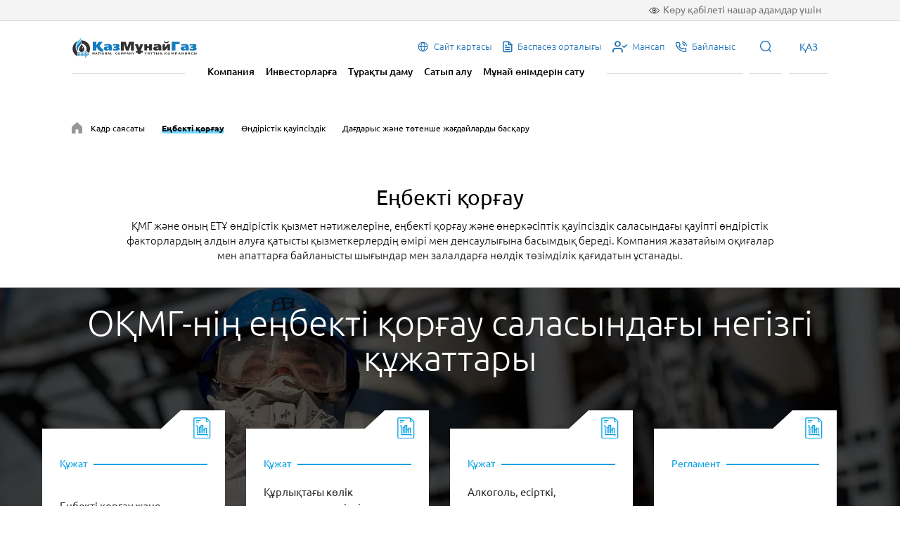

--- FILE ---
content_type: text/html; charset=UTF-8
request_url: https://www.kmg.kz/sustainable-development/social-management/occupational-health-and-safety/
body_size: 40621
content:
<!doctype html>
<html lang="kk">
<head>
    <meta charset="UTF-8">
    <meta name="viewport" content="width=device-width, initial-scale=1.0">
    <meta http-equiv="X-UA-Compatible" content="ie=edge">

    <link rel="apple-touch-icon" sizes="180x180" href="/apple-touch-icon.png">
    <link rel="icon" type="image/png" sizes="32x32" href="/favicon-32x32.png">
    <link rel="icon" type="image/png" sizes="16x16" href="/favicon-16x16.png">
    <link rel="manifest" href="/site.webmanifest">
    <link rel="mask-icon" href="/safari-pinned-tab.svg" color="#5bbad5">
    <meta name="msapplication-TileColor" content="#da532c">
    <meta name="theme-color" content="#ffffff">
    <meta name="telegram:channel" content="@kmgpress">

    <link rel="stylesheet" href="https://cdn.jsdelivr.net/npm/@fancyapps/ui@4.0/dist/fancybox.css"/>
    
    <title>Еңбекті қорғау  </title>

    <meta http-equiv="Content-Type" content="text/html; charset=UTF-8" />
<meta name="robots" content="index, follow" />
<link href="//cdn.jsdelivr.net/chartist.js/latest/chartist.min.css" type="text/css"  rel="stylesheet" />
<link href="/local/templates/main/assets/css/libs.min.css?167350502698763" type="text/css"  data-template-style="true"  rel="stylesheet" />
<link href="/local/templates/main/assets/css/style.min.css?1706520848246119" type="text/css"  data-template-style="true"  rel="stylesheet" />
<link href="/local/templates/main/components/bitrix/menu/main_top_right_menu/style.css?1674215257581" type="text/css"  data-template-style="true"  rel="stylesheet" />
<link href="/local/templates/main/components/bitrix/menu/main_menu/style.css?1674215257581" type="text/css"  data-template-style="true"  rel="stylesheet" />
<link href="/local/templates/main/components/bitrix/search.suggest.input/main/style.css?171162393689" type="text/css"  data-template-style="true"  rel="stylesheet" />
<link href="/local/templates/main/components/bitrix/menu/main_menu_mobile/style.css?1674215257581" type="text/css"  data-template-style="true"  rel="stylesheet" />
<link href="/local/templates/main/components/bitrix/menu/main_top_right_menu_mobile/style.css?1674215257581" type="text/css"  data-template-style="true"  rel="stylesheet" />
<link href="/local/templates/main/components/bitrix/menu/section_menu/style.css?1674215257581" type="text/css"  data-template-style="true"  rel="stylesheet" />
<link href="/local/templates/main/components/bitrix/menu/main_footer/style.css?1674215257581" type="text/css"  data-template-style="true"  rel="stylesheet" />
<link href="/local/templates/main/styles.css?176398194557" type="text/css"  data-template-style="true"  rel="stylesheet" />
<script type="text/javascript">if(!window.BX)window.BX={};if(!window.BX.message)window.BX.message=function(mess){if(typeof mess==='object'){for(let i in mess) {BX.message[i]=mess[i];} return true;}};</script>
<script type="text/javascript">(window.BX||top.BX).message({'JS_CORE_LOADING':'Loading...','JS_CORE_WINDOW_CLOSE':'Close','JS_CORE_WINDOW_EXPAND':'Expand','JS_CORE_WINDOW_NARROW':'Restore','JS_CORE_WINDOW_SAVE':'Save','JS_CORE_WINDOW_CANCEL':'Cancel','JS_CORE_H':'h','JS_CORE_M':'m','JS_CORE_S':'s','JS_CORE_NO_DATA':'- No data -','JSADM_AI_HIDE_EXTRA':'Hide extra items','JSADM_AI_ALL_NOTIF':'All notifications','JSADM_AUTH_REQ':'Authentication is required!','JS_CORE_WINDOW_AUTH':'Log In','JS_CORE_IMAGE_FULL':'Full size','JS_CORE_WINDOW_CONTINUE':'Continue'});</script>

<script type="text/javascript" src="/bitrix/js/main/core/core.js?1696768255489969"></script>

<script>BX.setJSList(['/bitrix/js/main/core/core_ajax.js','/bitrix/js/main/core/core_promise.js','/bitrix/js/main/polyfill/promise/js/promise.js','/bitrix/js/main/loadext/loadext.js','/bitrix/js/main/loadext/extension.js','/bitrix/js/main/polyfill/promise/js/promise.js','/bitrix/js/main/polyfill/find/js/find.js','/bitrix/js/main/polyfill/includes/js/includes.js','/bitrix/js/main/polyfill/matches/js/matches.js','/bitrix/js/ui/polyfill/closest/js/closest.js','/bitrix/js/main/polyfill/fill/main.polyfill.fill.js','/bitrix/js/main/polyfill/find/js/find.js','/bitrix/js/main/polyfill/matches/js/matches.js','/bitrix/js/main/polyfill/core/dist/polyfill.bundle.js','/bitrix/js/main/core/core.js','/bitrix/js/main/polyfill/intersectionobserver/js/intersectionobserver.js','/bitrix/js/main/lazyload/dist/lazyload.bundle.js','/bitrix/js/main/polyfill/core/dist/polyfill.bundle.js','/bitrix/js/main/parambag/dist/parambag.bundle.js']);
</script>
<script type="text/javascript">(window.BX||top.BX).message({'LANGUAGE_ID':'kk','FORMAT_DATE':'DD.MM.YYYY','FORMAT_DATETIME':'DD.MM.YYYY HH:MI:SS','COOKIE_PREFIX':'BITRIX_SM','SERVER_TZ_OFFSET':'18000','UTF_MODE':'Y','SITE_ID':'s1','SITE_DIR':'/','USER_ID':'','SERVER_TIME':'1769101864','USER_TZ_OFFSET':'0','USER_TZ_AUTO':'Y','bitrix_sessid':'cc2b5389324c30f2dfdab474b5c7b9f2'});</script>


<script type="text/javascript" src="//cdn.jsdelivr.net/chartist.js/latest/chartist.min.js"></script>


<script type="text/javascript" src="/local/templates/main/components/bitrix/search.suggest.input/main/script.js?167818301413082"></script>
<script type="text/javascript" src="/local/templates/main/assets/js/libs.min.js?1683134222293763"></script>
<script type="text/javascript" src="/local/templates/main/assets/js/script.min.js?171196950223526"></script>
<script type="text/javascript">var _ba = _ba || []; _ba.push(["aid", "f07c2f3052b6c27b7ac0d44558380853"]); _ba.push(["host", "www.kmg.kz"]); (function() {var ba = document.createElement("script"); ba.type = "text/javascript"; ba.async = true;ba.src = (document.location.protocol == "https:" ? "https://" : "http://") + "bitrix.info/ba.js";var s = document.getElementsByTagName("script")[0];s.parentNode.insertBefore(ba, s);})();</script>



    <script type="text/javascript">
        var gaJsHost = (("https:" == document.location.protocol) ? "https://ssl." : "http://www.");
        document.write(unescape("%3Cscript src='" + gaJsHost + "google-analytics.com/ga.js' type='text/javascript'%3E%3C/script%3E"));
    </script>
    <script type="text/javascript">
        try{
            var pageTracker = _gat._getTracker("UA-22111084-1");
            pageTracker._trackPageview();
        } catch(err) {}
    </script>

</head>
<body>
    <div id="panel"></div>

    <div class="panel-vi">
        <div class="container">
            <div class="panel-vi-block">
                <div class="panel-vi-fonts">
                    <span>Қаріп өлшемі:</span>
                    <div id="vi-fonts__add" class="vi-fonts__add">
                        +A
                    </div>
                    <div id="vi-fonts__remove" class="vi-fonts__remove">
                        -A
                    </div>
                </div>
                <div class="panel-vi-images">
                <span>
                    Режим:
                </span>
                    <label id="v--img-black" class="vi-images__item">
                        <span class="v--img-black" >Қара және ақ</span>
                        <input class="v--img-black" type="radio" name="vi-images" value="1">
                    </label>
                    <label id="v--img-normal" class="vi-images__item">
                        <span class="v--img-normal">Қалыпты</span>
                        <input class="v--img-normal" type="radio" name="vi-images" value="2">
                    </label>
                    <label id="v--img-remove" class="vi-images__item">
                        <span class="v--img-remove" >Суретсіз</span>
                        <input class="v--img-remove" type="radio" name="vi-images" value="3">
                    </label>
                </div>
                <div class="vi__back">
                    Қалыпты режимге оралу                </div>
            </div>
        </div>
    </div>

    <header class="header ">
        <div class="header-top">
            <div class="container">
                <div class="vi--btn">
                    <span>Көру қабілеті нашар адамдар үшін</span>
                </div>
            </div>
        </div>
        <div class="container">
            <div class="navbar">
                <div class="nav-left">

                    <a href="/" class="logo-new">
                        <!-- -->
                    </a>
                </div>
                <div class="nav-right">

                    
<div class="nav-icon-items">

	<a href="/site-map/" class="nav-icon-item">
        
                    <i class="icon"><svg width="17" height="17" viewBox="0 0 17 17" fill="none" xmlns="http://www.w3.org/2000/svg"><path d="M8.5 1.59375C7.13408 1.59375 5.79882 1.99879 4.6631 2.75766C3.52737 3.51653 2.64218 4.59514 2.11946 5.85709C1.59674 7.11904 1.45998 8.50766 1.72645 9.84734C1.99293 11.187 2.65069 12.4176 3.61655 13.3835C4.5824 14.3493 5.81298 15.0071 7.15266 15.2735C8.49234 15.54 9.88096 15.4033 11.1429 14.8805C12.4049 14.3578 13.4835 13.4726 14.2423 12.3369C15.0012 11.2012 15.4063 9.86593 15.4063 8.5C15.4043 6.66894 14.6761 4.91343 13.3813 3.61868C12.0866 2.32393 10.3311 1.59568 8.5 1.59375ZM14.3192 7.96875H11.6742C11.5806 6.07883 10.9922 4.2852 10.0061 2.85547C11.161 3.16554 12.1934 3.82171 12.9644 4.73579C13.7355 5.64987 14.2082 6.77807 14.3192 7.96875ZM8.5 14.3364C7.25621 12.9904 6.50184 11.0825 6.39028 9.03125H10.6097C10.4982 11.0812 9.74379 12.9904 8.5 14.3364ZM6.39028 7.96875C6.50184 5.91879 7.25356 4.00961 8.5 2.66355C9.74379 4.00961 10.4982 5.91746 10.6097 7.96875H6.39028ZM6.99391 2.85547C6.00778 4.2852 5.41942 6.07883 5.32578 7.96875H2.68082C2.79178 6.77807 3.26454 5.64987 4.03557 4.73579C4.80661 3.82171 5.83896 3.16554 6.99391 2.85547ZM2.68082 9.03125H5.32578C5.41942 10.9212 6.00778 12.7148 6.99391 14.1445C5.83896 13.8345 4.80661 13.1783 4.03557 12.2642C3.26454 11.3501 2.79178 10.2219 2.68082 9.03125ZM10.0061 14.1445C10.9922 12.7128 11.5806 10.9192 11.6742 9.03125H14.3192C14.2082 10.2219 13.7355 11.3501 12.9644 12.2642C12.1934 13.1783 11.161 13.8345 10.0061 14.1445Z" fill="#1D70B7"/></svg></i>
                <span>Сайт картасы</span>
	</a>
	
	<a href="/press-center/" class="nav-icon-item">
                    <i class="icon icon-file"></i>
        
                <span>Баспасөз орталығы</span>
	</a>
	
	<a href="/career/" class="nav-icon-item">
                    <i class="icon icon-user-check"></i>
        
                <span>Мансап</span>
	</a>
	
	<a href="/contacts/" class="nav-icon-item">
                    <i class="icon icon-phone"></i>
        
                <span>Байланыс</span>
	</a>
	

</div>

                    <div class="nav-item-once">
                        <a>
                            <i class="icon icon-search"></i>
                        </a>
                    </div>

                    
<div class="lang_choice">

        <span class="nav-item-once lang_choice_trigger">ҚАЗ</span>
    
    <div class="other_lang" style="display: none;">
                    <a class="lang" href="/ru/sustainable-development/social-management/occupational-health-and-safety/" title="РУС">РУС</a>
                    <a class="lang" href="/en/sustainable-development/social-management/occupational-health-and-safety/" title="ENG">ENG</a>
            </div>

</div>

                    <span class="mobile-trigger">
                       <i class="icon icon-bar"></i>
                   </span>

                </div>
            </div>
            <div class="header-bottom">
                
<div class="nav-items">


    <a href="/company/" class="nav-item">Компания</a>


    <a href="/investors/" class="nav-item">Инвесторларға</a>


    <a href="/sustainable-development/" class="nav-item active">Тұрақты даму</a>


    <a href="/procurements/" class="nav-item">Сатып алу</a>


    <a href="/sales-petroleum/" class="nav-item">Мұнай өнімдерін сату</a>


</div>
            </div>
        </div>

        <div class="container">
            <div class="header-index-bottom">

    <form action="/search/index.php" class="header-form">
        
            <script>
	BX.ready(function(){
		var input = BX("qplSKIW");
		if (input)
			new JsSuggest(input, 'pe:10,md5:,site:s1');
	});
</script>
<IFRAME
	style="width:0px; height:0px; border: 0px;"
	src="javascript:''"
	name="qplSKIW_div_frame"
	id="qplSKIW_div_frame"
></IFRAME><input
			size="15"
		name="q"
	id="qplSKIW"
	value=""
	class="search-suggest"
	type="text"
	autocomplete="off"
    placeholder="Іздеу"
/>
                <button name="s" type="submit">Іздеу</button>
        </table>
    </form>

</div>        </div>

    </header>

    <div class="header-mobile">
        <i class="icon icon-cross close"></i>
        <div class="divider"></div>

        


<div class="nav-items">


    
            <div class="nav-item nav-list">
            <span>Компания</span>
            <div class="nav-items">
    
    

    
            <a href="/company/" class="nav-item">Біз туралы</a>
    
    

    
            <a href="/company/business-lines/" class="nav-item">Бизнес-бағыттар</a>
    
    

    
            <a href="/company/projects/" class="nav-item">Жобалар</a>
    
    

    
            <div class="nav-item nav-list">
            <span>Корпоративтік басқару</span>
            <div class="nav-items">
    
    

    
            <a href="/sustainable-development/corporate-governance/" class="nav-item">Корпоративтік басқару</a>
    
    

    
            <a href="/sustainable-development/corporate-governance/shareholders/" class="nav-item">Акционерлер</a>
    
    

    
            <a href="/sustainable-development/corporate-governance/directors_board/" class="nav-item">Директорлар кеңесі</a>
    
    

    
            <a href="/sustainable-development/corporate-governance/management-board/" class="nav-item">Басқарма</a>
    
    

    
            <a href="/sustainable-development/corporate-governance/corporate-secretary/" class="nav-item">Корпоратив хатшысы</a>
    
    

    
            <a href="/sustainable-development/corporate-governance/ombudsman/" class="nav-item">Омбудсмен</a>
    
    

    
            <a href="/sustainable-development/corporate-governance/compliance/" class="nav-item">Комплаенс</a>
    
    

    
            <a href="/sustainable-development/corporate-governance/internal-audit-service/" class="nav-item">Ішкі аудит қызметі</a>
    
    

    
            <a href="/sustainable-development/corporate-governance/risk-managment/" class="nav-item">Тәуекелдерді басқару және ішкі бақылау</a>
    
    

    
            <a href="/sustainable-development/corporate-governance/information-subject-to-publication/" class="nav-item">Жариялануға жататын мәліметтер</a>
    
    

            </div></div>    
            <a href="/sustainable-development/corporate-governance/corporate-documents/" class="nav-item">Корпоративті құжаттар</a>
    
    

            </div></div>    
            <div class="nav-item nav-list">
            <span>Инвесторларға</span>
            <div class="nav-items">
    
    

    
            <a href="/investors/" class="nav-item">Инвесторларға</a>
    
    

    
            <a href="/investors/reporting/" class="nav-item">Есептілік</a>
    
    

    
            <a href="/investors/investor_calendar/" class="nav-item">Инвестор күнтізбесі</a>
    
    

    
            <a href="/investors/dividends/" class="nav-item">Дивидендтер</a>
    
    

    
            <a href="/investors/shareholders_meeting/" class="nav-item">Акционерлердің жалпы жиналысы</a>
    
    

    
            <a href="/investors/debt-and-credit-ratings/" class="nav-item">Облигациялар мен кредиттік рейтингтер </a>
    
    

    
            <div class="nav-item nav-list">
            <span>IPO материалдары</span>
            <div class="nav-items">
    
    

    
            <a href="/investors/ipo/" class="nav-item">IPO</a>
    
    

            </div></div>    
            <a href="/investors/faq/" class="nav-item">Жиі қойылатын сұрақтар</a>
    
    

            </div></div>    
            <div class="nav-item nav-list">
            <span>Тұрақты даму</span>
            <div class="nav-items">
    
    

    
            <a href="/sustainable-development/" class="nav-item">Устойчивое развитие</a>
    
    

    
            <div class="nav-item nav-list">
            <span>Экологиялық жауапкершілік</span>
            <div class="nav-items">
    
    

    
            <a href="/sustainable-development/environmental-management/" class="nav-item">Экологиялық менеджмент</a>
    
    

    
            <a href="/sustainable-development/environmental-management/atmospheric-air-protection/" class="nav-item">Атмосфералық ауаны қорғау</a>
    
    

    
            <a href="/sustainable-development/environmental-management/water-management/" class="nav-item">Су ресурстарын басқару</a>
    
    

    
            <a href="/sustainable-development/environmental-management/waste-management/" class="nav-item">Қалдықтарды басқару</a>
    
    

    
            <a href="/sustainable-development/environmental-management/biodiversity-conservation/" class="nav-item">Биоалуантүрлілікті сақтау</a>
    
    

            </div></div>    
            <div class="nav-item nav-list">
            <span>Әлеуметтік жауапкершілік</span>
            <div class="nav-items">
    
    

    
            <a href="/sustainable-development/social-management/" class="nav-item">Әлеуметтік жауапкершілік</a>
    
    

    
            <a href="/sustainable-development/social-management/personnel-policy/" class="nav-item">Кадр саясаты</a>
    
    

    
            <a href="/sustainable-development/social-management/occupational-health-and-safety/" class="nav-item active">Еңбекті қорғау</a>
    
    

    
            <a href="/sustainable-development/social-management/industrial-safety/" class="nav-item">Өндірістік қауіпсіздік</a>
    
    

    
            <a href="/sustainable-development/social-management/crisis-and-emergency-management" class="nav-item">Дағдарыс және төтенше жағдайларды басқару</a>
    
    

            </div></div>    
            <div class="nav-item nav-list">
            <span>Корпоративтік басқару</span>
            <div class="nav-items">
    
    

    
            <a href="/sustainable-development/corporate-governance/" class="nav-item">Корпоративтік басқару</a>
    
    

    
            <a href="/sustainable-development/corporate-governance/shareholders/" class="nav-item">Акционерлер</a>
    
    

    
            <a href="/sustainable-development/corporate-governance/directors_board/" class="nav-item">Директорлар кеңесі</a>
    
    

    
            <a href="/sustainable-development/corporate-governance/management-board/" class="nav-item">Басқарма</a>
    
    

    
            <a href="/sustainable-development/corporate-governance/corporate-secretary/" class="nav-item">Корпоратив хатшысы</a>
    
    

    
            <a href="/sustainable-development/corporate-governance/ombudsman/" class="nav-item">Омбудсмен</a>
    
    

    
            <a href="/sustainable-development/corporate-governance/compliance/" class="nav-item">Комплаенс</a>
    
    

    
            <a href="/sustainable-development/corporate-governance/internal-audit-service/" class="nav-item">Ішкі аудит қызметі</a>
    
    

    
            <a href="/sustainable-development/corporate-governance/risk-managment/" class="nav-item">Тәуекелдерді басқару және ішкі бақылау</a>
    
    

    
            <a href="/sustainable-development/corporate-governance/information-subject-to-publication/" class="nav-item">Жариялануға жататын мәліметтер</a>
    
    

            </div></div></div></div>    
            <a href="/procurements/" class="nav-item">Сатып алу</a>
    
    

    
            <a href="/sales-petroleum/" class="nav-item">Мұнай өнімдерін сату</a>
    
    


</div>

        <div class="divider"></div>

        
<div class="nav-icon-items">

	<a href="/site-map/" class="nav-icon-item">
        <span>Сайт картасы</span>
        	</a>
	
	<a href="/press-center/" class="nav-icon-item">
        <span>Баспасөз орталығы</span>
                    <i class="icon icon-file"></i>
        	</a>
	
	<a href="/career/" class="nav-icon-item">
        <span>Мансап</span>
                    <i class="icon icon-user-check"></i>
        	</a>
	
	<a href="/contacts/" class="nav-icon-item">
        <span>Байланыс</span>
                    <i class="icon icon-phone"></i>
        	</a>
	

</div>

    </div>

            
<section class="breadcrumbs">
    <div class="container">
        <ul class="breadcrumbs-list">
            <li>
                <a href="/sustainable-development/social-management/" title="Әлеуметтік жауапкершілік" alt="Әлеуметтік жауапкершілік">
                    <i class="icon icon-home"></i>
                </a>
            </li>

            
                <li>
                    <a href="/sustainable-development/social-management/personnel-policy/">Кадр саясаты</a>
                <li>

            
                <li>
                    <a href="/sustainable-development/social-management/occupational-health-and-safety/" class="active">Еңбекті қорғау</a>
                <li>

            
                <li>
                    <a href="/sustainable-development/social-management/industrial-safety/">Өндірістік қауіпсіздік</a>
                <li>

            
                <li>
                    <a href="/sustainable-development/social-management/crisis-and-emergency-management">Дағдарыс және төтенше жағдайларды басқару</a>
                <li>

            
        </ul>
    </div>
</section>
    
    <main>

        





<section class="section">
    <div class="container advice-directors">
        <div class="about-text-top">
            <div class="about-title">Еңбекті қорғау</div>
            <div class="about-desc">
                ҚМГ және оның ЕТҰ өндірістік қызмет нәтижелеріне, еңбекті қорғау және өнеркәсіптік қауіпсіздік саласындағы қауіпті
				өндірістік факторлардың алдын алуға қатысты қызметкерлердің өмірі мен денсаулығына басымдық береді. Компания жазатайым
				оқиғалар мен апаттарға байланысты шығындар мен залалдарға нөлдік төзімділік қағидатын ұстанады.
            </div>
        </div>
    </div>
</section>

<div class="global-banner backdrop backdrop-50" style="background-image: url(/local/templates/main/assets/img/4.2.webp);">
    <div class="container">
        <div>
            <div class="title light">
                ОҚМГ-нің еңбекті қорғау саласындағы негізгі құжаттары
            </div>
            <div class="d-flex justify-content-center mt-50">
                <a href="/upload/iblock/e65/hp3v84spn2ozih6yr4eb1q7oiuskwhlu/RU_%D0%9F%D0%BE%D0%BB%D0%B8%D1%82%D0%B8%D0%BA%D0%B0%20%D0%9E%D0%A2%D0%9F%D0%91%202020.pdf" class="mini-folder fixed-with" target="_blank">
                    <div class="mini-folder-content">
                        <img src="/local/templates/main/assets/img/svg/file.svg" alt="file" class="file">
                        <div class="d-flex align-items-center">
                            <p class="mini-folder-title">Құжат</p>
                            <p class="mini-folder-line"></p>
                        </div>
                        <p class="mini-folder-subtitle">Еңбекті қорғау және өнеркәсіптік қауіпсіздік саласындағы саясат</p>
                    </div>
                </a>
                <a href="/upload/iblock/8e0/8g462662soqeoa6k6kcvhscoa4hjo70f/RU_%D0%9F%D0%BE%D0%BB%D0%B8%D1%82%D0%B8%D0%BA%D0%B0%20%D0%91%D0%AD%D0%9D%D0%A2%D0%A1%202020.pdf" class="mini-folder fixed-with" target="_blank">
                    <div class="mini-folder-content">
                        <img src="/local/templates/main/assets/img/svg/file.svg" alt="file" class="file">
                        <div class="d-flex align-items-center">
                            <p class="mini-folder-title">Құжат</p>
                            <p class="mini-folder-line"></p>
                        </div>
                        <p class="mini-folder-subtitle">Құрлықтағы көлік құралдарын қауіпсіз пайдалану саласындағы саясат</p>
                    </div>
                </a>
                <a href="/upload/iblock/019/ca22sakqsjxuzzrxknlxzfu50zc20fpe/RU_%D0%9F%D0%BE%D0%BB%D0%B8%D1%82%D0%B8%D0%BA%D0%B0%20%D0%B2%20%D0%BE%D1%82%D0%BD%D0%BE%D1%88%D0%B5%D0%BD%D0%B8%D0%B8%20%D0%B0%D0%BB%D0%BA%D0%BE%D0%B3%D0%BE%D0%BB%D1%8F%202020.pdf" class="mini-folder fixed-with" target="_blank">
                    <div class="mini-folder-content">
                        <img src="/local/templates/main/assets/img/svg/file.svg" alt="file" class="file">
                        <div class="d-flex align-items-center">
                            <p class="mini-folder-title">Құжат</p>
                            <p class="mini-folder-line"></p>
                        </div>
                        <p class="mini-folder-subtitle">Алкоголь, есірткі, психотроптық заттар мен олардың аналогтарына қатысты саясат </p>
                    </div>
                </a>
                <a href="/upload/iblock/be4/4vyflz55mg409n5dg0lk903uj8uh67iv/%D0%A0%D0%B5%D0%B3%D0%BB%D0%B0%D0%BC%D0%B5%D0%BD%D1%82%20%D0%BF%D1%80%D0%B8%D0%BC%D0%B5%D0%BD%D0%B5%D0%BD%D0%B8%D1%8F%20%D0%BA%D0%B0%D1%80%D1%82%D1%8B%20%C2%AB%D2%9A%D0%BE%D1%80%D2%93%D0%B0%D1%83%C2%BB%20%D0%B4%D0%BB%D1%8F%20%D0%B3%D1%80%D1%83%D0%BF%D0%BF%D1%8B%20%D0%BA%D0%BE%D0%BC%D0%BF%D0%B0%D0%BD%D0%B8%D0%B9%20%D0%90%D0%9E%20%D0%9D%D0%9A%20%C2%AB%D0%9A%D0%B0%D0%B7%D0%9C%D1%83%D0%BD%D0%B0%D0%B9%D0%93%D0%B0%D0%B7%C2%BB.pdf" class="mini-folder fixed-with" target="_blank">
                    <div class="mini-folder-content">
                        <img src="/local/templates/main/assets/img/svg/file.svg" alt="file" class="file">
                        <div class="d-flex align-items-center">
                            <p class="mini-folder-title">Регламент</p>
                            <p class="mini-folder-line"></p>
                        </div>
                        <p class="mini-folder-subtitle">«Қорғау» картасын пайдалану регламенті</p>
                    </div>
                </a>
            </div>
        </div>
    </div>
</div>

<div class="development-block">
    <div class="development-block-absolute">
        <div class="container">
            <div class="development-text">
                <p class="text-justify">
                    Біз қауіпсіздік мәдениетін нығайтуға, топ-менеджменттің еңбек қауіпсіздігі мен еңбекті қорғау
					мәселелеріне деген бейілділігін арттыруға, қызметкерлеріміздің құқықтары мен мүмкіндіктерін
					кеңейтуге (олардың пікірінше, қауіпті тәсілмен орындалатын жұмыстарды тоқтату құқығын беру),
					жазатайым оқиғалардың түпкі себептерін талдауға ерекше назар аударамыз.
                </p>
                <a href="/press-center/media/bezopasnost-i-okhrana-truda/" class="btn-black mt-15">Толығырақ</a>
            </div>
        </div>
    </div>
    <div class="development-img-block">
        <img src="/local/templates/main/assets/img/hse.jpg" alt="eaf-in-a-lamp">
    </div>
</div>


<section class="full-cards no-image">
    <div class="container">
        <div class="row">
            <div class="col-12 col-md-6">
                <div class="full-card left-card">
                    <div class="bg-mono bg-gray1"></div>
                    <div class="full-card-content">
                        <p class="global-title mb-35">Көшбасшылық</p>
                        <div class="row">
                            <div class="col-12 col-md-11">
                                <p class="fz-15 text-justify">
                                    ҚМГ-де еңбекті қорғау, өнеркәсіптік қауіпсіздік пен қоршаған ортаны қорғау талаптарын сақтау бойынша 
									ҚМГ компаниялар тобы қызметкерлерінің көшбасшылық және бейілділік кодексі қолданылады
                                </p>
                            </div>
                        </div>
                        <a href="/sustainable-development/social-management/occupational-health-and-safety/leadership/" class="btn-black">Толығырақ</a>
                    </div>
                </div>
            </div>
            <div class="col-12 col-md-6">
                <div class="full-card right-card">
                    <div class="bg-mono bg-gray2"></div>
                    <div class="full-card-content">
                        <p class="global-title mb-35">Өмірлік маңызды қағидалар</p>
                        <p class="fz-15 text-justify">
                            Осы Стандарт талаптары ҚМГ компаниялар тобының барлық қызметкерлері, сондай-ақ мердігер мекемелер үшін міндетті, барлық ілеспе жұмыстар және өндірістік нысандарда көрсетілетін қызметтерді қоса алғанда, қызметтер көрсету немесе жұмыстарды орындау кезінде барлық мердігерлерге қатысты ҚМГ компаниялар тобының ұйымдарына қолданылады.
                        </p>
                        <a href="/sustainable-development/social-management/occupational-health-and-safety/golden-rules/" class="btn-black">Толығырақ</a>
                    </div>
                </div>
            </div>
        </div>
    </div>
</section>

<div class="global-banner with-row backdrop backdrop-40 ohrana-trud" style="background-image: url(/local/templates/main/assets/img/10.1.webp);">
    <div class="container">
        <div class="row text-center">
            <div class="col-12 col-md-10 offset-md-1">
                <div class="global-title medium mb-60">
                    Халықаралық ұйымдарға мүшелік
                </div>
                <a href="/sustainable-development/social-management/occupational-health-and-safety/international-membership/" class="btn-white">Толығырақ</a>
            </div>
        </div>
    </div>
</div>

    </main>

    <footer class="footer">
        <div class="container">

            

<div class="footer-block">
	<ul class="footer-nav">

	
		<li>
			<a href="/company/">Компания</a>
		<li>
			
		
	
		<li>
			<a href="/investors/">Инвесторларға</a>
		<li>
			
		
	
		<li class="active">
			<a href="/sustainable-development/">Тұрақты даму</a>
		<li>
			
		
	
		<li>
			<a href="/procurements/">Сатып алу</a>
		<li>
			
		
	
		<li>
			<a href="/press-center/">Баспасөз орталығы</a>
		<li>
			
		
	
		<li>
			<a href="/career/">Мансап</a>
		<li>
			
		
	
		<li>
			<a href="/contacts/">Байланыс</a>
		<li>
			
		
	
		<li>
			<a href="https://screenreader.tilqazyna.kz/#download">Экран дикторы</a>
		<li>
			
		
	
	</ul>
</div>

            <div class="footer-block">
                <div class="row">
                    <div class="col-12 col-xl-3 col-lg-4">
                        <div class="footer-title">
                            Жедел желі                        </div>
                        <div class="footer-desc">
                            Сіз мінез-құлық кодексінің кез келген бұзушылықтары туралы, оның ішінде сыбайлас жемқорлық, кемсітушілік, этикаға жат мінез-құлық және өзге де бұзушылықтар туралы хабарлай аласыз                        </div>

                        <a href="tel:88000804747" class="footer-phone">
    8 800 080 47 47
</a>
                    </div>
                    <div class="col-12 col-xl-7 offset-xl-2 col-lg-8 mt-4 mt-lg-0">
                        <div class="d-block d-md-flex justify-content-between">
                            <div class="footer-info mb-3 mb-md-0">
                                <div class="footer-info__title">
                                    WhatsApp арқылы жедел байланыс нөмірі                                </div>

                                <a href="tel:87711918816" class="footer-info__link">
    8 771 191 88 16
</a>
                            </div>
                            <div class="footer-info mb-3 mb-md-0">
                                <div class="footer-info__title">
                                    Интернет-портал                                </div>

                                <a href="//www.sk-hotline.kz" target="_blank" class="footer-info__link">
    www.sk-hotline.kz
</a>
                            </div>
                            <div class="footer-info mb-3 mb-md-0">
                                <div class="footer-info__title">
                                    Электрондық пошта                                </div>

                                <a href="mailto:mail@sk-hotline.kz" class="footer-info__link">
    mail@sk-hotline.kz
</a>
                            </div>
                            <div class="footer-info mb-3 mb-md-0">
                                <div class="footer-info__title">
                                    Өтініш беру                                </div>

                                <a href="https://eotinish.kz/" class="footer-info__link">
    <img src="/local/templates/main/assets/img/otinish.svg" alt="">
</a>
                            </div>
                        </div>
                        <div class="footer-item-info-text">
                            Жедел желіге қызмет көрсететін тәуелсіз оператор – KPMG компаниясы                        </div>
                    </div>
                </div>
            </div>
            <div class="footer-block d-block d-md-flex justify-content-between align-items-center">
                <div class="development">
                    2026 © «ҚазМұнайГаз» ұлттық компаниясы АҚ                </div>

                
                <div class="socials mt-4 mt-md-0">
    <a href="https://www.facebook.com/kazmunaygaspress/" target="_blank"><i class="icon icon-facebook"></i></a>
    <a href="https://t.me/kmgpress"><i class="icon icon-telegram"></i></a>
    <a href="https://www.youtube.com/user/KazMunaiGas" target="_blank"><i class="icon icon-youtube"></i></a>
    <a href="https://www.instagram.com/kazmunaygaspress/?hl=ru" target="_blank"><i class="icon icon-instagram"></i></a>
</div>
            </div>
        </div>
    </footer>

    <span class="up_btn">
        <i class="icon icon-arrow-up"></i>
    </span>

    <div style="display: none;" id="hidden-content" class="hidden-content ">
        <div class="popup">
            <span class="popup__heading">Заказать звонок</span>
            <input placeholder="Ваше имя" class="popup__input" type="text">
            <input id="phone1" placeholder="+7 (___) ___ - __ - __" class="popup__input phone-mask" type="text">
            <button type="submit" class="btn popup__btn">Отправить</button>
        </div>
    </div>

    
    <!--[if lt IE 9]>
    <script src="libs/html5shiv/es5-shim.min.js"></script>
    <script src="libs/html5shiv/html5shiv.min.js"></script>
    <script src="libs/html5shiv/html5shiv-printshiv.min.js"></script>
    <script src="libs/respond/respond.min.js"></script>
    <![endif]-->

    
    <!-- Yandex.Metrika counter -->
    <script type="text/javascript" >
        (function (d, w, c) {
            (w[c] = w[c] || []).push(function() {
                try {
                    w.yaCounter47598820 = new Ya.Metrika({
                        id:47598820,
                        clickmap:true,
                        trackLinks:true,
                        accurateTrackBounce:true
                    });
                } catch(e) { }
            });

            var n = d.getElementsByTagName("script")[0],
                s = d.createElement("script"),
                f = function () { n.parentNode.insertBefore(s, n); };
            s.type = "text/javascript";
            s.async = true;
            s.src = "https://mc.yandex.ru/metrika/watch.js";

            if (w.opera == "[object Opera]") {
                d.addEventListener("DOMContentLoaded", f, false);
            } else { f(); }
        })(document, window, "yandex_metrika_callbacks");
    </script>
    <noscript><div><img src="https://mc.yandex.ru/watch/47598820" style="position:absolute; left:-9999px;" alt="" /></div></noscript>
    <!-- /Yandex.Metrika counter -->

    
    <script type="application/ld+json">
  {
    "@context": "https://schema.org",
    "@type": "Organization",
    "name": "«ҚазМұнайГаз» ұлттық компаниясы» АҚ",
    "url": "https://www.kmg.kz/",
    "address": {
      "@type": "PostalAddress",
      "addressLocality": "Қазақстан Республикасы, Астана қаласы",
      "postalCode": "010000",
      "streetAddress": {
        "@type": "Place",
        "name": "Есіл ауданы, Қонаев көшесі, 8, «Зүбаржат орамы» әкімшілік ғимараты, «Б» блогы",
        "geo": {
          "@type": "GeoCoordinates",
          "latitude": "51.13",
          "longitude": "71.42"
        }
      }
    },
    "telephone": "+ 7 (7172) 78 61 01"
  }
</script>
</body>
</html>


--- FILE ---
content_type: image/svg+xml
request_url: https://www.kmg.kz/local/templates/main/assets/img/vi.svg
body_size: 453
content:
<svg xmlns="http://www.w3.org/2000/svg"  viewBox="0 0 32 32" width="128px" height="128px"><path fill="#231f20" d="M16,25.5c-8.9,0-15.6-8.7-15.8-9c-0.2-0.3-0.2-0.6,0-0.9c0.3-0.4,7-9,15.8-9s15.6,8.7,15.8,9 c0.2,0.3,0.2,0.6,0,0.9C31.6,16.8,24.9,25.5,16,25.5z M1.7,16C3.2,17.8,9,24,16,24s12.8-6.2,14.3-8C28.8,14.2,23,8,16,8 S3.2,14.2,1.7,16z"/><path fill="#231f20" d="M16,22.5c-3.6,0-6.5-2.9-6.5-6.5s2.9-6.5,6.5-6.5s6.5,2.9,6.5,6.5S19.6,22.5,16,22.5z M16,11 c-2.8,0-5,2.2-5,5s2.2,5,5,5s5-2.2,5-5S18.8,11,16,11z"/><circle cx="16" cy="16" r="2.8" fill="#231f20"/></svg>

--- FILE ---
content_type: application/javascript; charset=utf-8
request_url: https://www.kmg.kz/local/templates/main/assets/js/script.min.js?171196950223526
body_size: 23433
content:
$(document).ready((function(){document.querySelector(".logo-new").classList.add("active"),setInterval((function(){document.querySelector(".logo-new").classList.add("active"),setTimeout((function(){document.querySelector(".logo-new").classList.remove("active")}),2e3)}),1e4);const e=$(".header-mobile");$(".mobile-trigger").click((function(){e.addClass("open"),$("body").addClass("overflow-hidden").append('<div class="overlay"></div>'),setTimeout((function(){$(".overlay").addClass("show")}),100)})),$(document).on("click",(function(t){$(t.target).closest(".mobile-trigger").length||$(t.target).closest(".header-mobile").length||($("body").removeClass("overflow-hidden"),e.removeClass("open"),$(".overlay").removeClass("show"),setTimeout((function(){$(".overlay").remove()}),100))})),$(".header-mobile .close").click((function(){$("body").removeClass("overflow-hidden"),e.removeClass("open"),$(".overlay").removeClass("show"),setTimeout((function(){$(".overlay").remove()}),100)})),$(document).on("click",(function(e){$(e.target).closest(".lang_choice").length||$(".other_lang").slideUp(300)})),$(".lang_choice_trigger").click((function(){$(".other_lang").slideToggle(300)})),$(".up_btn").click((function(){return $("html, body").animate({scrollTop:0},500),!1})),$(".history-slider").slick({draggable:!0,accessibility:!1,variableWidth:!0,slidesToShow:2,arrows:!0,dots:!0,infinite:!0}),$('.timeline-link[href*="#"]').on("click.smoothscroll",(function(e){var t=$(".header ").outerHeight(),s=($(".timeline-head").outerHeight(),t),a=Math.max(document.body.scrollTop,document.documentElement.scrollTop);a=a<=0?180:120;var i=this.hash,o=i.replace(/#/,""),n=$(this).attr("href").replace(/#.*/,"");if(console.log(n),!n||location.href.replace(/#.*/,"")==n){var l=""===o?$("body"):$(i+', a[name="'+o+'"]').first();if(l.length)return e.preventDefault(),$("html, body").stop().animate({scrollTop:l.offset().top-s},1500,"swing",(function(){})),!1}})),$(".mob-start").on("click",(function(){$(".mob-start").hasClass("mob-start--active")?($(".mob-start").removeClass("mob-start--active"),$(".nav").removeClass("menu--active")):($(".mob-start").addClass("mob-start--active"),$(".nav").addClass("menu--active"))})),$(".close-mobile-menu").on("click",(function(){$(".mob-start").removeClass("mob-start--active"),$(".nav").removeClass("menu--active")})),$(".nav li span").on("click",(function(){$(this).parent().parent().hasClass("nav--active")?$(".nav li").removeClass("nav--active"):($(".nav li").removeClass("nav--active"),$(this).parent().parent().addClass("nav--active"))})),$(".vakanc-btn").on("click",(function(){var e=$(this).data("vakanc-name");$(".popup_hidden_input").val(e)})),$(".menu li span").on("click",(function(){$(this).parent().hasClass("sub-part--active")?$(".menu li").removeClass("sub-part--active"):($(".menu li").removeClass("sub-part--active"),$(this).parent().addClass("sub-part--active"))})),$(".asside-parent").on("click",(function(){$(this).parent().hasClass("active")?$(".asside-parent").parent().removeClass("active"):($(".asside-parent").removeClass("active"),$(this).parent().addClass("active"))})),$(".phone-mask").inputmask("+7 (999) 999-99-99"),$(".mini-slider").slick({centerMode:!0,centerPadding:"60px",slidesToShow:3,infinite:!0,responsive:[{breakpoint:780,settings:{slidesToShow:2,centerMode:!1}},{breakpoint:400,settings:{slidesToShow:1,centerMode:!1}}]}),$(".mini-folder").length<=3&&$(".slider-section").addClass("active-sliders"),$(".slider-bg").slick({slidesToShow:1,slidesToScroll:1,autoplay:!0,autoplaySpeed:6e3,speed:700,pauseOnHover:!1,pauseOnFocus:!1,focusOnSelect:!1,draggable:!1,arrows:!1,infinite:!1,dots:!0,dotsClass:"main_dots",responsive:[{breakpoint:600,settings:{dots:!1}}]});const t=document.querySelectorAll(".main-slider__img");function s(){t.forEach(e=>{const t=e.getAttribute("mobile-data"),s=e.getAttribute("desctop-data");window.innerWidth<=550?""!=t&&(e.src=t):e.src=s})}if(window.addEventListener("load",s),window.addEventListener("resize",s),$(".gallery-big-slider").slick({infinite:!1,slidesToShow:1,slidesToScroll:1,autoplay:!1,autoplaySpeed:2800,speed:700,draggable:!1,arrows:!1,asNavFor:".gallery-small-slider"}),$(".news-item-slider").slick({infinite:!0,slidesToShow:1,slidesToScroll:1,autoplay:!1,autoplaySpeed:2800,speed:700,draggable:!1}),$(".gallery-small-slider").slick({infinite:!1,slidesToShow:4,slidesToScroll:1,autoplay:!1,autoplaySpeed:2800,speed:700,draggable:!1,arrows:!0,vertical:!0,focusOnSelect:!0,asNavFor:".gallery-big-slider",responsive:[{breakpoint:1e3,settings:{slidesToShow:4,slidesToScroll:1,vertical:!1}},{breakpoint:780,settings:{slidesToShow:3,slidesToScroll:1,vertical:!1}},{breakpoint:500,settings:{slidesToShow:2,slidesToScroll:1,vertical:!1}}]}),$(".report-slider").slick({infinite:!1,slidesToShow:8,slidesToScroll:1,autoplay:!1,autoplaySpeed:2800,speed:700,draggable:!1,arrows:!0,focusOnSelect:!0,responsive:[{breakpoint:1e3,settings:{slidesToShow:6,slidesToScroll:1,vertical:!1}},{breakpoint:780,settings:{slidesToShow:4,slidesToScroll:1,vertical:!1}},{breakpoint:550,settings:{slidesToShow:2,slidesToScroll:1,vertical:!1}}]}),$(".report-slider-month").slick({infinite:!1,slidesToShow:5,slidesToScroll:1,autoplay:!1,autoplaySpeed:2800,speed:700,draggable:!1,arrows:!0,focusOnSelect:!0}),$(document).ready((function(){$(".main_dots").hasClass("main_dots")&&function(){var e=$(".main_dots").children("li");for(i=0;i<e.length;i++)$(e[i]).children("button").html("0"+(i+1))}()})),$(".timeline-slider").slick({infinite:!0,slidesToShow:1,slidesToScroll:1,autoplay:!1,autoplaySpeed:2800,speed:700,pauseOnHover:!1,pauseOnFocus:!1,focusOnSelect:!1,draggable:!1,arrows:!1,cssEase:"linear",fade:!0,dots:!0,customPaging:function(e,t){return'<div class="pager__item"> '+$(e.$slides[t]).data("year")+" </div>"}}),$(".news-slider").slick({infinite:!0,slidesToShow:1,slidesToScroll:1,autoplay:!1,autoplaySpeed:2800,speed:700,pauseOnHover:!1,pauseOnFocus:!1,focusOnSelect:!1,draggable:!1,arrows:!0}),$(".page-slider").slick({infinite:!0,slidesToShow:1,slidesToScroll:1,autoplay:!1,autoplaySpeed:2800,speed:700,pauseOnHover:!1,pauseOnFocus:!1,focusOnSelect:!1,draggable:!1,arrows:!0}),$(".fact-text-slider").slick({infinite:!0,slidesToShow:1,slidesToScroll:1,autoplay:!1,autoplaySpeed:2800,speed:700,pauseOnHover:!1,pauseOnFocus:!1,focusOnSelect:!1,draggable:!1,arrows:!1,dots:!1,asNavFor:".fact-img-slider",fade:!0,cssEase:"linear"}),$(".fact-img-slider").slick({infinite:!0,slidesToShow:1,slidesToScroll:1,asNavFor:".fact-text-slider",autoplay:!1,autoplaySpeed:2800,speed:700,arrows:!0}),"block"==$(".highlights-block").css("display")){var a=!0,o=".highlights-block";$.animateNumber.numberStepFactories.separator(" ");$(window).on("scroll load resize",(function(){if(!a)return!1;var e=$(window).scrollTop(),t=$(o).offset().top,s=window.innerHeight;$(".highlight-number ").css("opacity","0"),e+s>=t&&($(".highlight-number ").css("opacity","1"),$(".highlight-number ").delay(500).spincrement({thousandSeparator:" ",duration:4e3}),a=!1)}))}if("flex"==$(".indicator-list").css("display")){a=!0,o=".indicator-list",$.animateNumber.numberStepFactories.separator(" ");$(window).on("scroll load resize",(function(){if(!a)return!1;var e=$(window).scrollTop(),t=$(o).offset().top,s=window.innerHeight;$(".indicator-number span").css("opacity","0"),e+s>=t&&($(".indicator-number span").css("opacity","1"),$(".indicator-number span").each((function(){let e=$(this).text(),t=0;t=/^\d+$/.test(e)?0:/^\d+\.\d$/.test(e)?1:2,$(this).delay(500).spincrement({thousandSeparator:" ",duration:4e3,decimalPlaces:t,formatter:function(e){return e.toFixed(t)}})})),a=!1)}))}function n(){3===$(".company-face-slider__item").length&&$(".company-face-slider").append($(".company-face-slider__item").eq(2).parent().clone()),$(".company-face-slider").slick({slidesToShow:$(".company-face-slider__item").length>3?3:1,variableWidth:!0,centerPadding:"10px",centerMode:!0,responsive:[{breakpoint:1e3,settings:{slidesToShow:1,slidesToScroll:1,centerMode:!1,variableWidth:!1}}]}).slick("slickNext"),$(".partner-slider").slick({infinite:!0,slidesToShow:5,slidesToScroll:1,autoplay:!1,autoplaySpeed:2800,speed:700,pauseOnHover:!1,pauseOnFocus:!1,arrows:!0,responsive:[{breakpoint:984,settings:{slidesToShow:2,slidesToScroll:1}},{breakpoint:600,settings:{slidesToShow:2,slidesToScroll:2}},{breakpoint:480,settings:{slidesToShow:1,slidesToScroll:1}}]})}function l(){$(".partners-slider").slick({draggable:!0,accessibility:!1,slidesToShow:5,arrows:!0,slidesToScroll:1,infinite:!0,appendArrows:".partners-slider-buttons",responsive:[{breakpoint:1200,settings:{slidesToShow:4,slidesToScroll:1}},{breakpoint:780,settings:{slidesToShow:2,slidesToScroll:1}}]})}!function(){const e=document.querySelector(".header");document.querySelector(".fixed");window.onscroll=()=>{e&&window.pageYOffset>50?e.classList.add("header__fixed"):e&&e.classList.remove("header__fixed"),e&&window.pageYOffset>700?$(".up_btn").fadeIn():e&&$(".up_btn").fadeOut()}}(),$(".partner-slider .partner-item__slider").length<=5?($(".partner-slider .partner-item__slider").each((function(){$(".partner-slider").append($(this).clone())})),n()):n(),$(".press-list").slick({infinite:!1,slidesToShow:6,slidesToScroll:1,autoplay:!0,autoplaySpeed:2800,speed:700,pauseOnHover:!1,pauseOnFocus:!1,arrows:!0,responsive:[{breakpoint:1350,settings:{slidesToShow:5,slidesToScroll:1}},{breakpoint:1e3,settings:{slidesToShow:4,slidesToScroll:1}},{breakpoint:780,settings:{slidesToShow:3,slidesToScroll:1}},{breakpoint:600,settings:{slidesToShow:2,slidesToScroll:1}},{breakpoint:400,settings:{slidesToShow:1,slidesToScroll:1}}]}),$(".key-indicators").slick({infinite:!1,slidesToShow:7,slidesToScroll:1,autoplay:!1,autoplaySpeed:2800,speed:700,pauseOnHover:!1,pauseOnFocus:!1,arrows:!0,responsive:[{breakpoint:1497,settings:{slidesToShow:6,slidesToScroll:1}},{breakpoint:1200,settings:{slidesToShow:4,slidesToScroll:2}},{breakpoint:680,settings:{slidesToShow:3,slidesToScroll:1}},{breakpoint:500,settings:{slidesToShow:2,slidesToScroll:1}}]}),$(".btn-form").on("click",(function(){(function(){$(".text-error").remove();var e=$("#login");if(e.val().length<2){var t=!0;e.after('<span class="text-error for-login">Поле Имя обязательно к заполнению</span>'),$(".for-login").css({top:e.position().top+e.outerHeight()+2})}$("#login").toggleClass("error",t);var s=$("#email"),a=!s.val();a?(s.after('<span class="text-error for-email">Поле e-mail обязательно к заполнению</span>'),$(".for-email").css({top:s.position().top+s.outerHeight()+2})):/^\w+([\.-]?\w+)*@(((([a-z0-9]{2,})|([a-z0-9][-][a-z0-9]+))[\.][a-z0-9])|([a-z0-9]+[-]?))+[a-z0-9]+\.([a-z]{2}|(com|net|org|edu|int|mil|gov|arpa|biz|aero|name|coop|info|pro|museum))$/i.test(s.val())||(a=!0,s.after('<span class="text-error for-email">Вы указали недопустимый e-mail</span>'),$(".for-email").css({top:s.position().top+s.outerHeight()+2}));$("#email").toggleClass("error",a);var i=$("#phone");if(i.val().length<4){var o=!0;i.after('<span class="text-error for-phone">Поле номер телефона обязательно к заполнению</span>'),$(".for-phone").css({top:i.position().top+i.outerHeight()+2})}$("#phone").toggleClass("error",o);var n=$("#message_f");if(n.val().length<4){var l=!0;n.after('<span class="text-error for-message">Поле сообщение обязательно к заполнению</span>'),$(".for-message").css({top:n.position().top+n.outerHeight()+2})}return $("#message_f").toggleClass("error",l),t||a||o||l})()&&event.preventDefault()})),$(document).click((function(e){$(e.target).closest(".message").length||$(".alert").hasClass("alert--active")&&$(".alert").removeClass("alert--active")})),$(".my-alert__close").click((function(e){$(".alert").removeClass("alert--active")})),AOS.init(),$(".nav-tabs-box .card-link").on("click",(function(){var e=$(this).attr("data-rel");return $(".nav-tabs-box .card-link").removeClass("active"),$(this).addClass("active"),$("#"+e).fadeIn("slow").siblings(".tab-box").hide(),!1})),$(".map__item").addClass("active"),$(".tab-button__item").on("click",(function(){$(".tab-button__item").removeClass("active"),$(this).addClass("active");var e=$(this).attr("map-tab");$(".map__item").removeClass("active"),$(".section-tab").removeClass("active"),$(`.map__item[map-tab-content="${e}"]`).addClass("active"),$(`.section-tab[map-tab="${e}"]`).addClass("active"),"7"==$(this).attr("map-tab")&&$(".map__item").addClass("active")})),$(".partners-slider div").length<=5?($(".partners-slider div").each((function(){$(".partners-slider").append($(this).clone())})),l()):l(),$(".why-content-wrapper__item").click((function(){$(this).hasClass("active")?($(this).children(".why-content-wrapper__text").slideUp(),$(this).removeClass("active")):($(this).children(".why-content-wrapper__text").slideDown(),$(this).addClass("active"))})),$(".section-faq__title").click((function(){$(this).parent(".section-faq__item").hasClass("active")?($(this).parent(".section-faq__item").children(".section-faq__text").slideUp(),$(this).parent(".section-faq__item").removeClass("active")):($(this).parent(".section-faq__item").children(".section-faq__text").slideDown(),$(this).parent(".section-faq__item").addClass("active"))})),$(".comitets-tabs-header__item").click((function(){$(".comitets-tabs-header__item").removeClass("active"),$(this).addClass("active"),$(".comitets-tabs-body__item").removeClass("active"),$(`.comitets-tabs-body__item[data-tab="${$(this).attr("data-tab")}"]`).addClass("active")})),$(".gallery-big-slider__item.video").click((function(){$(this).videoPopup({autoplay:!0})})),$(".videolessons-wrapper").slick({slidesToShow:3,slidesToScroll:1,centerMode:!0,centerPadding:"30px",infinite:!1,responsive:[{breakpoint:500,settings:{slidesToShow:1,centerMode:!1,slidesToScroll:1}}]}),$(".videolessons .slick-next").click(),console.log($(".videolessons .slick-center").prev()),$(".videolessons-wrapper").on("beforeChange",(function(){$(".videolessons .slick-center").prev().prev().removeClass("slick-activer"),$(".videolessons .slick-center").next().next().removeClass("slick-activer")})),$(".videolessons-wrapper").on("afterChange",(function(){$(".videolessons .slick-center").prev().prev().removeClass("slick-activer"),$(".videolessons .slick-center").next().next().removeClass("slick-activer"),$(".videolessons .slick-center").addClass("slick-activer"),$(".videolessons .slick-center").prev().addClass("slick-activer"),$(".videolessons .slick-center").next().addClass("slick-activer")})),$(".tabs-debt").click((function(){$(".tabs-debt").removeClass("active"),$(this).addClass("active"),$(".tabs-debt-body").removeClass("active"),$(`.tabs-debt-body[data-parent="${$(this).attr("data-id")}"]`).addClass("active")})),$(".reporting__item").click((function(){$(this).hasClass("active")?($(this).removeClass("active"),$(this).children(".reporting__item-content").slideUp()):($(this).addClass("active"),$(this).children(".reporting__item-content").slideDown())})),$(".chooser-tabs").click((function(){$(".chooser-tabs").removeClass("active"),$(this).addClass("active"),$(".chooser-wrapper-body").removeClass("active"),$(`.chooser-wrapper-body[data-parent="${$(this).attr("data-id")}"]`).addClass("active")}));var r=$(".calendar-block");$(".calendar-year");var c=(new Date).toJSON().slice(0,10).replace(/-/g,"/");let d=0;r.mousedown((function(){var e=this.scrollLeft+event.pageX;r.mousemove((function(){return this.scrollLeft=e-event.pageX,!1}))})),$(window).mouseup((function(){r.off("mousemove")})),$(".calendar-block").after(' <div class="calendar-btn prev"></div>\n    <div class="calendar-btn next"></div>'),$(".calendar-year__item").each((function(){if($(this).attr("data-month")==c.split("/")[1]&&$(this).attr("data-year")==c.split("/")[0])return $(this).addClass("current"),!1})),$(".calendar-year__item").each((function(){if(d=d+5+parseInt($(this).width()),$(this).hasClass("current"))return d-=parseInt($(".calendar-block").width())/2,$(".calendar-block").scrollLeft(d-50),!1}));var p=0;$(".calendar-btn.next").click((function(){p<0&&(p=0),p+=200,$(".calendar-block").animate({scrollLeft:p})})),$(".calendar-btn.prev").click((function(){p-=200,$(".calendar-block").animate({scrollLeft:p})})),$(".calendar-year__item").click((function(){$(".calendar-year__item").removeClass("active"),$(this).hasClass("has")&&$(this).addClass("active")}));let m=$(".btn-wrappper .btn-black").text();$(".btn-wrappper .btn-black").click((function(){$(this).hasClass("active")?($(this).removeClass("active"),$(this).text(m),$(".meeting-wrapper_body").hide()):($(this).addClass("active"),$(this).text($(this).attr("data-text")),$(".meeting-wrapper_body").show())}));var v=new Date;console.log(v),console.log(v.getFullYear),console.log(v.getDay),console.log(v.getMonth);var u=!1,h=new Array,g=new Array;$(".dop-calen-body__item").each((function(){var e=new Date($(this).attr("data-date"));v<e?h.push(e.getFullYear()):g.push(e.getFullYear())})),$(".dop-calen-date__item:first-child").addClass("current"),b(parseInt($(".dop-calen-date__item.current").attr("data-year")));var f=0;function b(e){1==u?($(".dop-calen-body__item").removeClass("active"),$(".dop-calen-body__item").each((function(){var t=new Date($(this).attr("data-date"));v>t&&e==parseInt(t.getFullYear())&&$(this).addClass("active")}))):($(".dop-calen-body__item").removeClass("active"),$(".dop-calen-body__item").each((function(){var t=new Date($(this).attr("data-date"));v<t&&e==parseInt(t.getFullYear())&&$(this).addClass("active")})))}$(".dop-calen-date__item").each((function(){h.includes(parseInt($(this).attr("data-year")))&&(1==(f+=1)&&$(this).addClass("current"),$(this).addClass("active"))})),$(".dop-calen__a").click((function(){if($(".dop-calen__a").removeClass("active"),$(this).addClass("active"),"F"==$(this).attr("data-choose")){$(".dop-calen-date__item").removeClass("current"),u=!1;var e=0;$(".dop-calen-date__item").removeClass("active"),$(".dop-calen-date__item").each((function(){h.includes(parseInt($(this).attr("data-year")))&&(1==(e+=1)&&$(this).addClass("current"),$(this).addClass("active"))})),b(parseInt($(".dop-calen-date__item.current").attr("data-year")))}else{$(".dop-calen-date__item").removeClass("current"),u=!0;e=0;$(".dop-calen-date__item").removeClass("active"),$(".dop-calen-date__item").each((function(){g.includes(parseInt($(this).attr("data-year")))&&(1==(e+=1)&&$(this).addClass("current"),$(this).addClass("active"))})),b(parseInt($(".dop-calen-date__item.current").attr("data-year")))}})),$(".dop-calen-date__item").click((function(){$(".dop-calen-date__item").removeClass("current"),$(this).addClass("current"),b(parseInt($(this).attr("data-year")))}));var w=$(window).width();function _(){w<870&&($(".instruction-section-img img").attr("data-fancybox",""),$(".instruction-section-img img").attr("data-src",$(".instruction-section-img img").attr("src")),$(".table").wrapAll('<div class="table--wrapper-from-js">')),w>1e3?($(".navbar-news").on("mouseover",(function(){event.preventDefault(),event.stopPropagation(),$(".banner--ipo").removeClass("animation-banner-ipo")})).on("mouseout",(function(){event.preventDefault(),event.stopPropagation(),$(".banner--ipo").addClass("animation-banner-ipo")})),$(".navbar-news").addClass("navbar-news-desc"),$(".header-index-bottom").show()):($(".banner--ipo").removeClass("animation-banner-ipo"),$(".navbar-news").removeClass("navbar-news-desc"),$(".header-index-bottom").hide()),w<1200?$(".structure-right-inner .structure-wrapper__item").addClass("mob").insertBefore(".structure-right"):$(".structure-right-inner").append($(".structure-wrapper__item.mob").removeClass("mod"))}console.log(w),_(),$(window).resize((function(){w=$(window).width(),_()})),$(".header-index-bottom").hide(),$(".icon-search").click((function(){$(this).hasClass("active")?($(".header-index-bottom").hide(),$(this).removeClass("active"),$(".nav-item-once").css("border",""),$(".nav-icon-items").css("border","")):($(".header-index-bottom").show(),$(this).addClass("active"),$(".nav-item-once").css("border","none"),$(".nav-icon-items").css("border","none"))})),$(".nav-list").click((function(e){$(this).addClass("active"),$(this).children(".nav-items").slideDown()}));const k=localStorage.getItem("img"),S=localStorage.getItem("fontsNumber");S||localStorage.setItem("fontsNumber",0),S&&("0"==S&&"0"==k||($(".vi--btn").addClass("active"),$(".header-top").addClass("header--close"),$(".panel-vi").slideDown(),"1"==k&&(document.body.classList.add("black--images"),document.body.classList.remove("remove--images"),$(".v--img-black[value=1]").prop("checked",!0)),"2"==k&&(document.body.classList.remove("remove--images"),document.body.classList.remove("black--images"),$(".v--img-normal[value=2]").prop("checked",!0)),"3"==k&&(document.body.classList.add("remove--images"),document.body.classList.remove("black--images"),$(".v--img-remove[value=3]").prop("checked",!0))),"0"==k&&$(".v--img-normal[value=2]").prop("checked",!0));const y=document.querySelectorAll("*");const C=Array.from(y).filter((function(e){return e.childNodes.length>0&&e.textContent.trim().length>0}));if(!isNaN(parseFloat(S))&&isFinite(S))var T=parseFloat(S);C.forEach(e=>{const t=parseFloat(window.getComputedStyle(e).fontSize);e.classList.contains("i---fonts")||e.classList.add("vi---fonts"),e.style.fontSize=t+T+"px"});const x=document.getElementById("vi-fonts__add"),L=document.getElementById("vi-fonts__remove");x.addEventListener("click",(function(){const e=localStorage.getItem("fontsNumber");var t=0;!isNaN(parseFloat(e))&&isFinite(e)&&(t=parseFloat(e)+2),C.forEach(e=>{const t=parseFloat(window.getComputedStyle(e).fontSize);e.classList.contains("i---fonts")||e.classList.add("vi---fonts"),e.style.fontSize=t+2+"px"}),localStorage.setItem("fontsNumber",""+t)})),L.addEventListener("click",(function(){const e=localStorage.getItem("fontsNumber");C.forEach(t=>{const s=parseInt(window.getComputedStyle(t).fontSize);if(t.classList.contains("i---fonts")||t.classList.add("vi---fonts"),e){const t=parseFloat(e)-2;localStorage.setItem("fontsNumber",""+t)}else localStorage.setItem("fontsNumber",2);t.style.fontSize=s-2+"px"})}));document.getElementById("v--img-black").addEventListener("click",(function(){document.body.classList.contains("black--images")||(localStorage.setItem("img",1),document.body.classList.add("black--images"),document.body.classList.remove("remove--images"))}));document.getElementById("v--img-remove").addEventListener("click",(function(){document.body.classList.contains("remove--images")||(localStorage.setItem("img",3),document.body.classList.add("remove--images"),document.body.classList.remove("black--images"))}));document.getElementById("v--img-normal").addEventListener("click",(function(){localStorage.setItem("img",3),document.body.classList.remove("remove--images"),document.body.classList.remove("black--images")})),$(".vi--btn").click((function(){$(this).hasClass("active")||($(this).addClass("active"),$(".v--img-normal[value=2]").prop("checked",!0),$(".panel-vi").slideDown(),$(".header-top").addClass("header--close"))})),$(".vi__back").click((function(){$(".v--img-black").prop("checked",!1),$(".vi--btn").removeClass("active"),$(".header-top").removeClass("header--close"),$(".panel-vi").slideUp(),document.body.classList.remove("remove--images"),document.body.classList.remove("black--images"),C.forEach(e=>{e.classList.remove("vi---fonts"),localStorage.setItem("fontsNumber",0),localStorage.setItem("img",0),e.style.fontSize=""})}))}));

--- FILE ---
content_type: image/svg+xml
request_url: https://www.kmg.kz/local/templates/main/assets/img/svg/file.svg
body_size: 1691
content:
<svg width="26" height="32" viewBox="0 0 26 32" fill="none" xmlns="http://www.w3.org/2000/svg">
<path fill-rule="evenodd" clip-rule="evenodd" d="M19.7908 0.533054L25.0667 5.80903C25.1904 5.93269 25.2599 6.10036 25.2599 6.27527V30.017C25.2599 31.1097 24.3741 31.9955 23.2814 31.9955H2.17769C1.08502 31.9955 0.199219 31.1097 0.199219 30.017V2.31832C0.199219 1.22564 1.08502 0.339844 2.17769 0.339844H19.3245C19.4994 0.339844 19.6671 0.4094 19.7908 0.533054ZM23.2814 30.6765C23.6456 30.6765 23.9409 30.3812 23.9409 30.017V6.5483L19.9839 2.59129V4.95598C19.9839 5.3202 20.2792 5.61549 20.6434 5.61549H21.9624V6.93445H20.6434C19.5508 6.93445 18.665 6.04865 18.665 4.95598V1.65881H2.17769C1.81347 1.65881 1.51818 1.95409 1.51818 2.31832V30.017C1.51818 30.3812 1.81347 30.6765 2.17769 30.6765H23.2814ZM4.15617 4.2968H10.7511V5.61576H4.15617V4.2968ZM4.15616 6.93457H5.47513V8.25353H4.15616V6.93457ZM8.11306 6.93457H6.7941V8.25353H8.11306V6.93457ZM6.79416 25.4005H20.6435C21.0077 25.4005 21.303 25.6958 21.3029 26.06V28.0385H19.984V26.7195H6.13464C5.77042 26.7195 5.47513 26.4243 5.47513 26.06V13.5297H4.15617V12.2107H6.13464C6.49887 12.2107 6.79416 12.506 6.79416 12.8702V25.4005ZM10.7511 14.1895H8.77271C8.40848 14.1895 8.11319 14.4847 8.11319 14.849V24.0818H9.43216V15.5084H10.7511V24.0812H10.7512V24.0818H12.0701V14.849L12.0701 14.841V12.8698H13.3891V21.4432L13.3891 24.0819H14.7081V21.4432H14.7081V19.4654H16.027V24.0815H16.0271V24.0819H17.346V18.806C17.346 18.8037 17.346 18.8014 17.346 18.7991V16.8271H18.665V24.0815H19.984V16.1676C19.984 15.8033 19.6888 15.508 19.3245 15.508H16.6865C16.3223 15.508 16.027 15.8033 16.027 16.1676V18.1465H14.7081V12.2103C14.7081 11.8461 14.4129 11.5508 14.0486 11.5508H11.4106C11.0464 11.5508 10.7511 11.8461 10.7511 12.2103V14.1895Z" fill="#009EE3"/>
</svg>


--- FILE ---
content_type: image/svg+xml
request_url: https://www.kmg.kz/local/templates/main/assets/img/otinish.svg
body_size: 17079
content:
<svg width="77" height="22" viewBox="0 0 77 22" fill="none" xmlns="http://www.w3.org/2000/svg" xmlns:xlink="http://www.w3.org/1999/xlink">
<rect width="77" height="22" fill="url(#pattern0)"/>
<defs>
<pattern id="pattern0" patternContentUnits="objectBoundingBox" width="1" height="1">
<use xlink:href="#image0_7437_1177" transform="translate(0 -0.00359712) scale(0.00239808 0.00839329)"/>
</pattern>
<image id="image0_7437_1177" width="417" height="120" xlink:href="[data-uri]"/>
</defs>
</svg>
